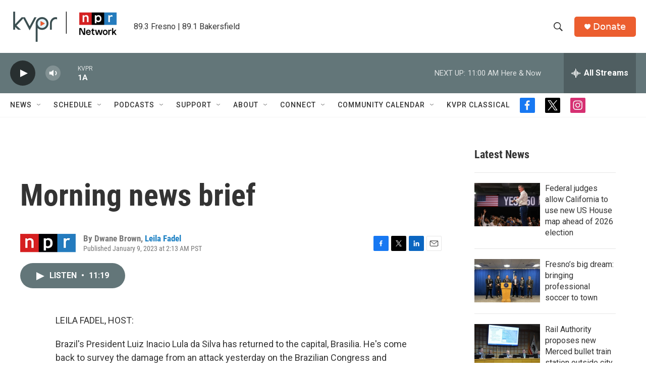

--- FILE ---
content_type: text/html; charset=utf-8
request_url: https://www.google.com/recaptcha/api2/aframe
body_size: 269
content:
<!DOCTYPE HTML><html><head><meta http-equiv="content-type" content="text/html; charset=UTF-8"></head><body><script nonce="o5RMI2H2wk51-Ilzjj67UQ">/** Anti-fraud and anti-abuse applications only. See google.com/recaptcha */ try{var clients={'sodar':'https://pagead2.googlesyndication.com/pagead/sodar?'};window.addEventListener("message",function(a){try{if(a.source===window.parent){var b=JSON.parse(a.data);var c=clients[b['id']];if(c){var d=document.createElement('img');d.src=c+b['params']+'&rc='+(localStorage.getItem("rc::a")?sessionStorage.getItem("rc::b"):"");window.document.body.appendChild(d);sessionStorage.setItem("rc::e",parseInt(sessionStorage.getItem("rc::e")||0)+1);localStorage.setItem("rc::h",'1768846287692');}}}catch(b){}});window.parent.postMessage("_grecaptcha_ready", "*");}catch(b){}</script></body></html>